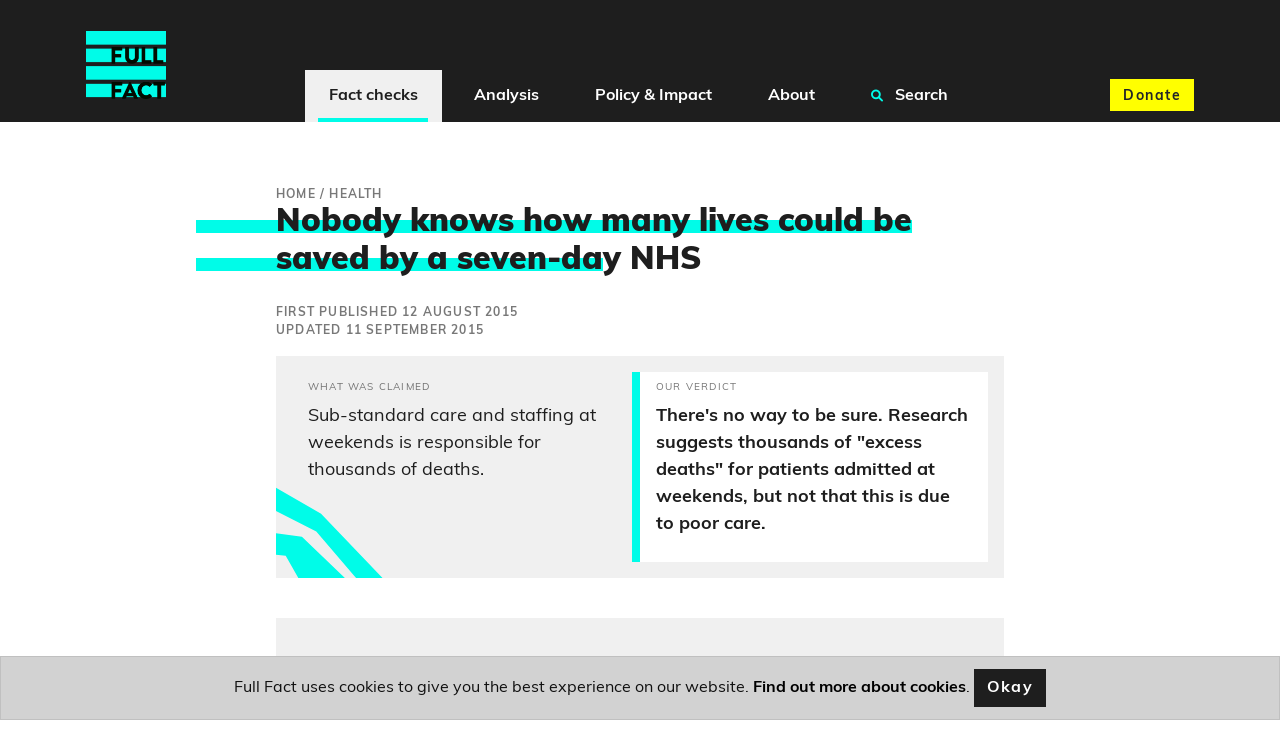

--- FILE ---
content_type: text/html; charset=utf-8
request_url: https://fullfact.org/health/nobody-knows-how-many-lives-could-be-saved-seven-day-nhs/
body_size: 11003
content:
<!doctype html>
<html lang="en">
  <head  prefix="og: http://ogp.me/ns# fb: http://ogp.me/ns/fb#">
    

<script type="application/ld+json">[{"@context": "http://schema.org", "@id": "https://api.fullfact.org/content/claim-reviews/73bf2728-8163-494e-b34f-f225e7c6ad8b/", "@type": "ClaimReview", "author": {"@type": "Organization", "logo": {"@type": "ImageObject", "height": 120, "url": "https://fullfact.org/static/img/logo.2cd0fe7b2bdb.png", "width": 120}, "name": "Full Fact", "sameAs": "https://twitter.com/FullFact", "url": "https://fullfact.org"}, "claimReviewed": "Sub-standard care and staffing at weekends is responsible for thousands of deaths. ", "reviewBody": "There's no way to be sure. Research suggests thousands of \"excess deaths\" for patients admitted at weekends, but not that this is due to poor care.", "reviewRating": {"@type": "Rating", "alternateName": "There's no way to be sure. Research suggests thousands of \"excess deaths\" for patients admitted at weekends, but not that this is due to poor care.", "bestRating": null, "ratingValue": null, "worstRating": null}, "url": "https://fullfact.org/health/nobody-knows-how-many-lives-could-be-saved-seven-day-nhs/", "datePublished": "2015-08-12", "dateModified": "2015-09-11", "description": "It's claimed that better NHS care at weekends\u2014the \"7-day NHS\"\u2014could save 3,000 lives, or 6,000, or somewhere in between. In reality, nobody really knows."}]</script>

<script type="application/ld+json">{"@context": "https://schema.org", "@type": "Article", "headline": "Nobody knows how many lives could be saved by a seven-day NHS", "image": "https://fullfact.org/media/images/Emanuele-Tudisco.f8d44223.fill-1200x630.jpg", "datePublished": "2015-08-12T16:10:09+00:00", "author": [{"@type": "Person", "name": "Laura O\u2019Brien", "url": "https://fullfact.org/authors/laura-obrien/"}]}</script>

    
<meta name="description" content="It&#x27;s claimed that better NHS care at weekends—the &quot;7-day NHS&quot;—could save 3,000 lives, or 6,000, or somewhere in between. In reality, nobody really knows."><meta property="og:title" content="Nobody knows how many lives could be saved by a seven-day NHS – Full Fact"><meta property="og:url" content="https://fullfact.org/health/nobody-knows-how-many-lives-could-be-saved-seven-day-nhs/"><meta property="og:description" content="It&#x27;s claimed that better NHS care at weekends—the &quot;7-day NHS&quot;—could save 3,000 lives, or 6,000, or somewhere in between. In reality, nobody really knows."><meta property="og:image" content="https://fullfact.org/media/images/Emanuele-Tudisco.f8d44223.fill-1200x630.jpg"><meta property="og:image:secure_url" content="https://fullfact.org/media/images/Emanuele-Tudisco.f8d44223.fill-1200x630.jpg"><meta property="og:type" content="Article"><meta property="article:published_time" content="2015-08-12 16:10:09+00:00"><meta property="og:locale" content="en_GB"><meta name="twitter:domain" content="fullfact.org"><meta name="twitter:card" content="summary_large_image"><meta name="twitter:title" content="Nobody knows how many lives could be saved by a seven-day NHS – Full Fact"><meta name="twitter:url" content="https://fullfact.org/health/nobody-knows-how-many-lives-could-be-saved-seven-day-nhs/"><meta name="twitter:description" content="It&#x27;s claimed that better NHS care at weekends—the &quot;7-day NHS&quot;—could save 3,000 lives, or 6,000, or somewhere in between. In reality, nobody really knows."><meta name="twitter:image" content="https://fullfact.org/media/images/Emanuele-Tudisco.f8d44223.fill-1200x630.jpg"><meta name="twitter:site" content="@FullFact"><meta itemprop="name" content="Nobody knows how many lives could be saved by a seven-day NHS – Full Fact"><meta itemprop="datePublished" content="2015-08-12 16:10:09+00:00"><meta itemprop="url" content="https://fullfact.org/health/nobody-knows-how-many-lives-could-be-saved-seven-day-nhs/"><meta itemprop="description" content="It&#x27;s claimed that better NHS care at weekends—the &quot;7-day NHS&quot;—could save 3,000 lives, or 6,000, or somewhere in between. In reality, nobody really knows."><meta itemprop="image" content="https://fullfact.org/media/images/Emanuele-Tudisco.f8d44223.fill-1200x630.jpg">

    <meta charset="UTF-8">
    <meta name="viewport" content="width=device-width, initial-scale=1.0">
    <meta http-equiv="X-UA-Compatible" content="ie=edge">
    
    <script type="application/ld+json">{"@context":"http://schema.org","@type":"WebSite","url":"https://fullfact.org","potentialAction":{"@type":"SearchAction","target":"https://fullfact.org/search/?q={search_term_string}","query-input":"required name=search_term_string"}}</script>
    <link rel="search" type="application/opensearchdescription+xml" href="/opensearch.xml" title="Full Fact Search">
    <title>Nobody knows how many lives could be saved by a seven-day NHS – Full Fact</title>

    <link rel="canonical" href="https://fullfact.org/health/nobody-knows-how-many-lives-could-be-saved-seven-day-nhs/" />

    
    <link rel="alternate" href="/feed/" title="Full Fact RSS Feed" type="application/rss+xml">
    
    <link rel="stylesheet" href="/static/css/style.css?4">
    <link rel="stylesheet" media="print" href="/static/css/print.css">

    <meta name="theme-color" content="#1E1E1E">
    <link rel="apple-touch-icon" sizes="180x180" href="/static/img/apple-touch-icon.png">
    <link rel="apple-touch-icon" sizes="120x120" href="/static/img/apple-touch-icon-120x120.png">
    <link rel="apple-touch-icon" sizes="152x152" href="/static/img/apple-touch-icon-152x152.png">
    <link rel="icon" type="image/png" sizes="32x32" href="/static/img/favicon-32x32.png">
    <link rel="icon" type="image/png" sizes="16x16" href="/static/img/favicon-16x16.png">
    <link rel="manifest" href="/static/img/site.webmanifest" crossorigin="use-credentials">

    






<!-- Google Tag Manager -->
<script>(function(w,d,s,l,i){w[l]=w[l]||[];w[l].push({'gtm.start':
new Date().getTime(),event:'gtm.js'});var f=d.getElementsByTagName(s)[0],
j=d.createElement(s),dl=l!='dataLayer'?'&l='+l:'';j.async=true;j.src=
'https://www.googletagmanager.com/gtm.js?id='+i+dl;f.parentNode.insertBefore(j,f);
})(window,document,'script','dataLayer','GTM-M9NTMVD');</script>
<!-- End Google Tag Manager -->


  </head>

  <body data-type="factcheck" >





<!-- Google Tag Manager (noscript) -->
<noscript><iframe src="https://www.googletagmanager.com/ns.html?id=GTM-M9NTMVD"
height="0" width="0" style="display:none;visibility:hidden"></iframe></noscript>
<!-- End Google Tag Manager (noscript) -->



    
      

<header class="page-header sticky-top bg-brand-neutral-black">
    <nav class="navbar navbar-expand-xl bg-brand-neutral-black">
        <div class="container">
            <button class="navbar-toggler" type="button" data-toggle="collapse" data-target="#ff-navbar" aria-controls="ff-navbar" aria-expanded="false" aria-label="Toggle navigation">
                <span class="navbar-toggler-icon"><i class="fas fa-bars"></i></span> <span class="navbar-toggler-text">Menu</span>
            </button>
            <a class="order-xl-1" href="/" aria-label="Full Fact homepage">
                <img src="/static/img/ff-logo.png" class="logo-img" alt="Return to Full Fact homepage" loading="lazy">
            </a>
            <div class="order-xl-3">
                <a class="btn btn-brand-accent-yellow order-xl-3 ga-navbar-donate navbar-donate" href="https://donate.fullfact.org/?custom_1AyN5CpE33vFLjF=web&custom_uvjhrdyekaUho5f=nav-fact-checks&custom_xNU3rxoclZ7IYfX=web-general">Donate</a>
            </div>
            <div class="collapse navbar-collapse order-xl-2" id="ff-navbar">
                <ul class="navbar-nav ga-navbar-nav">
                    
                      
                      <li class="nav-item menu-large">
                          <a href="/latest/" class="nav-link dropdown-toggle nav-link-selected" data-toggle="dropdown" role="button" aria-expanded="false">
                              <i class="fa fa-angle-down" aria-hidden="true"></i>
                              Fact checks
                          </a>
                          <div class="dropdown-menu" role="menu">
                              <div class="container">
                                  <div class="row">
                                      <div class="col-xl-3 d-none d-xl-block py-1">
                                          <h2><a href="/latest/" class="stretched-link">Fact checks</a></h2>
                                          <p class="mb-0">Our fact checking systematically raises standards in public debate and changes the behaviour of powerful actors</p>
                                      </div>
                                      <div class="col-12 col-xl-9 px-0 px-xl-2">
                                          <ul class="row row-cols-1 row-cols-xl-3 unpad-list">
                                              
                                                
                                                <li class="col d-xl-none"><a href="/latest/">
                                                    Latest
                                                </a></li>
                                                
                                              
                                                
                                                <li class="col "><a href="/politics/">
                                                    Politics
                                                </a></li>
                                                
                                              
                                                
                                                <li class="col "><a href="/health/">
                                                    Health
                                                </a></li>
                                                
                                              
                                                
                                                <li class="col "><a href="/immigration/">
                                                    Immigration
                                                </a></li>
                                                
                                              
                                                
                                                <li class="col "><a href="/economy/">
                                                    Economy, Business &amp; Finance
                                                </a></li>
                                                
                                              
                                                
                                                <li class="col "><a href="/culture-and-society/">
                                                    Culture &amp; Society
                                                </a></li>
                                                
                                              
                                                
                                                <li class="col "><a href="/technology/">
                                                    Science &amp; Technology
                                                </a></li>
                                                
                                              
                                                
                                                <li class="col "><a href="/environment/">
                                                    Environment
                                                </a></li>
                                                
                                              
                                                
                                                <li class="col "><a href="/crime/">
                                                    Crime
                                                </a></li>
                                                
                                              
                                                
                                                <li class="col "><a href="/education/">
                                                    Education
                                                </a></li>
                                                
                                              
                                                
                                                <li class="col "><a href="/conflict/">
                                                    Conflict
                                                </a></li>
                                                
                                              
                                                
                                                <li class="col "><a href="/shopping/">
                                                    Shopping
                                                </a></li>
                                                
                                              
                                                
                                                <li class="col "><a href="/hoaxes/">
                                                    Hoaxes
                                                </a></li>
                                                
                                              
                                                
                                                <li class="col "><a href="/us/">
                                                    US
                                                </a></li>
                                                
                                              
                                                
                                                <li class="col "><a href="/europe/">
                                                    Europe
                                                </a></li>
                                                
                                              
                                                
                                                <li class="col "><a href="/world/">
                                                    World
                                                </a></li>
                                                
                                              
                                          </ul>
                                      </div>
                                  </div>
                              </div>
                          </div>
                      </li>
                      
                    
                      
                      <li class="nav-item menu-large">
                          <a href="/analysis/" class="nav-link dropdown-toggle " data-toggle="dropdown" role="button" aria-expanded="false">
                              <i class="fa fa-angle-down" aria-hidden="true"></i>
                              Analysis
                          </a>
                          <div class="dropdown-menu" role="menu">
                              <div class="container">
                                  <div class="row">
                                      <div class="col-xl-3 d-none d-xl-block py-1">
                                          <h2><a href="/analysis/" class="stretched-link">Analysis</a></h2>
                                          <p class="mb-0">We’re campaigning to tackle bad information online, protect our elections and improve the quality of information in public debate</p>
                                      </div>
                                      <div class="col-12 col-xl-9 px-0 px-xl-2">
                                          <ul class="row row-cols-1 row-cols-xl-3 unpad-list">
                                              
                                                
                                                <li class="col d-xl-none"><a href="/analysis/">
                                                    Analysis
                                                </a></li>
                                                
                                              
                                                
                                                <li class="col "><a href="/comment/">
                                                    Comment
                                                </a></li>
                                                
                                              
                                                
                                                <li class="col "><a href="/government-tracker/">
                                                    Government Tracker
                                                </a></li>
                                                
                                              
                                                
                                                <li class="col "><a href="/facts-matter/">
                                                    #FactsMatter
                                                </a></li>
                                                
                                              
                                          </ul>
                                      </div>
                                  </div>
                              </div>
                          </div>
                      </li>
                      
                    
                      
                      <li class="nav-item menu-large">
                          <a href="/policy/" class="nav-link dropdown-toggle " data-toggle="dropdown" role="button" aria-expanded="false">
                              <i class="fa fa-angle-down" aria-hidden="true"></i>
                              Policy &amp; Impact
                          </a>
                          <div class="dropdown-menu" role="menu">
                              <div class="container">
                                  <div class="row">
                                      <div class="col-xl-3 d-none d-xl-block py-1">
                                          <h2><a href="/policy/" class="stretched-link">Policy &amp; Impact</a></h2>
                                          <p class="mb-0">Our policy work aims to improve the information environment, in order to protect and encourage good public debate</p>
                                      </div>
                                      <div class="col-12 col-xl-9 px-0 px-xl-2">
                                          <ul class="row row-cols-1 row-cols-xl-3 unpad-list">
                                              
                                                
                                                <li class="col d-xl-none"><a href="/policy/">
                                                    Policy &amp; Impact
                                                </a></li>
                                                
                                              
                                                
                                                <li class="col "><a href="/policy/reports/">
                                                    Reports
                                                </a></li>
                                                
                                              
                                                
                                                <li class="col "><a href="/policy/incidentframework/">
                                                    Information incidents framework
                                                </a></li>
                                                
                                              
                                                
                                                <li class="col "><a href="/policy/research/">
                                                    Research
                                                </a></li>
                                                
                                              
                                                
                                                <li class="col "><a href="/policy/reports/full-fact-reports/">
                                                    The Full Fact Report
                                                </a></li>
                                                
                                              
                                                
                                                <li class="col "><a href="/policy/submissions/">
                                                    Letters &amp; submissions
                                                </a></li>
                                                
                                              
                                                
                                                <li class="col "><a href="/policy/online-safety-act/">
                                                    The Online Safety Act
                                                </a></li>
                                                
                                              
                                          </ul>
                                      </div>
                                  </div>
                              </div>
                          </div>
                      </li>
                      
                    
                      
                      <li class="nav-item menu-large">
                          <a href="/about/" class="nav-link dropdown-toggle " data-toggle="dropdown" role="button" aria-expanded="false">
                              <i class="fa fa-angle-down" aria-hidden="true"></i>
                              About
                          </a>
                          <div class="dropdown-menu" role="menu">
                              <div class="container">
                                  <div class="row">
                                      <div class="col-xl-3 d-none d-xl-block py-1">
                                          <h2><a href="/about/" class="stretched-link">About</a></h2>
                                          <p class="mb-0">Bad information ruins lives. We’re a team of independent fact checkers and campaigners who find, expose and counter the harm it does</p>
                                      </div>
                                      <div class="col-12 col-xl-9 px-0 px-xl-2">
                                          <ul class="row row-cols-1 row-cols-xl-3 unpad-list">
                                              
                                                
                                                <li class="col "><a href="/about/">
                                                    Who we are
                                                </a></li>
                                                
                                              
                                                
                                                <li class="col "><a href="/about/how-we-fact-check/">
                                                    How we fact check
                                                </a></li>
                                                
                                              
                                                
                                                <li class="col "><a href="/about/interventions/">
                                                    After we fact check
                                                </a></li>
                                                
                                              
                                                
                                                <li class="col "><a href="/about/our-team/">
                                                    Our team
                                                </a></li>
                                                
                                              
                                                
                                                <li class="col "><a href="/about/contact/">
                                                    Contact us
                                                </a></li>
                                                
                                              
                                                
                                                <li class="col "><a href="/about/careers/">
                                                    Careers
                                                </a></li>
                                                
                                              
                                                
                                                <li class="col "><a href="/about/funding/">
                                                    Funding
                                                </a></li>
                                                
                                              
                                                
                                                <li class="col "><a href="/about/independence/">
                                                    Independence
                                                </a></li>
                                                
                                              
                                                
                                                <li class="col "><a href="/about/impartiality/">
                                                    Impartiality
                                                </a></li>
                                                
                                              
                                                
                                                <li class="col "><a href="/about/feedback/">
                                                    Feedback &amp; corrections
                                                </a></li>
                                                
                                              
                                                
                                                <li class="col "><a href="/about/frequently-asked-questions/">
                                                    FAQs
                                                </a></li>
                                                
                                              
                                                
                                                <li class="col "><a href="/about/international-networks/">
                                                    International networks
                                                </a></li>
                                                
                                              
                                                
                                                <li class="col "><a href="/training/">
                                                    Full Fact Training
                                                </a></li>
                                                
                                              
                                                
                                                <li class="col "><a href="/ai/">
                                                    Full Fact AI
                                                </a></li>
                                                
                                              
                                          </ul>
                                      </div>
                                  </div>
                              </div>
                          </div>
                      </li>
                      
                    
                    <li class="nav-item menu-large">
                        <a href="/search/" class="nav-link " role="button">
                            <i class="fa fa-search search" aria-hidden="true"></i>
                            Search
                        </a>
                    </li>
                </ul>
            </div>
        </div>
    </nav>
</header>

    

    <main class="fact-check factCheck-js">
    



<div class="container py-3 py-md-8">
    <div class="row justify-content-md-center">
        <section class="col-12 col-lg-8">
            
            <nav class="breadcrumbs">
                <ol itemscope itemtype="https://schema.org/BreadcrumbList" aria-label="breadcrumbs">
                    
                    <li itemprop="itemListElement" itemscope itemtype="https://schema.org/ListItem">
                        <a href="/" itemprop="item"><span itemprop="name">Home</span></a>
                        
                        /
                        
                        <meta itemprop="position" content="1" />
                    </li>
                    
                    <li itemprop="itemListElement" itemscope itemtype="https://schema.org/ListItem">
                        <a href="/health/" itemprop="item"><span itemprop="name">Health</span></a>
                        
                        <meta itemprop="position" content="2" />
                    </li>
                    
                </ol>
            </nav>
            
            <article>
                <h1 class="mb-3 highlight-js">Nobody knows how many lives could be saved by a seven-day NHS</h1>

                
                
                    <div class="timestamp">First published 12 August 2015</div>
                    <div class="timestamp mb-2">Updated
                      
                        11 September 2015
                      
                    </div>
                
                

                

                <div class="cms-content">
                  <div class="block-checked_claims">


<div class="mx-n2 mx-sm-0">
  
    <div class="card card-block card-claim-conclusion mb-2">
    <div class="card-image-accent d-none d-md-block">
        <svg xmlns="http://www.w3.org/2000/svg" width="1119.207" height="775.316" viewBox="0 0 1119.207 775.316"><defs><style>.fill-primary{fill:#00fce8;}</style></defs><path class="fill-primary" d="M0,397.855l320.273-241.14,83.2,14.381,94.9-52.787,59.388,41.929,55.448,16.594,94.072,41.637,132.563-26.535,80.262,2.038L961.941,155.8l-6.719,43.751,2.2,15.5,2.125,52.115ZM573.582,147.188,509.273,98.123,398.054,132.531l-48.844-21.878-3.542-24.966,56.271,17.555L517.665,71.494l85.174,32.256L706.47,163.834l140.041-8.89,87.248-39.531,67.493-39.838,12.033,38.039-75.717,28.64-53.183,29.377L718.512,201.9Zm143.008,5.223L530.155,59.759l-99.2-6.958-56.088,7.883-2.731-19.246,60.744-13.652,94.367,11.482L705.011,115.81l93.049.1L1030.7,0l16.285,51.482v0L813.71,141.427Z" transform="matrix(0.921, 0.391, -0.391, 0.921, 155.454, 0)"/></svg>

    </div>
    <div class="row no-gutters card-body-text">
        <div class="col-md-6">
            <div class="card-body card-claim-body">
                <p class="card-title">What was claimed</p>
                <span data-nosnippet><p class="card-text">Sub-standard care and staffing at weekends is responsible for thousands of deaths. </p></span>
            </div>
        </div>
        <div class="col-md-6">
            <div class="card-body accent card-conclusion-body">
                <p class="card-title">Our verdict</p>
                <p class="card-text">There&#x27;s no way to be sure. Research suggests thousands of &quot;excess deaths&quot; for patients admitted at weekends, but not that this is due to poor care.</p>
            </div>
        </div>
    </div>
</div>

  

  
  

  
</div>

</div>
<div class="block-quote"><blockquote>
  <p>
<p>"The lack of surgeons and consultants at the weekends is thought to cost around 3,000 lives every year."—Sky News, <a href="http://news.sky.com/story/1486473/pm-raises-expectations-with-7-day-nhs-pledge">18 May 2015</a></p>
<p>"4,400 extra deaths… are attributed to sub-standard care at weekends."—Sunday Times, <a href="http://www.thesundaytimes.co.uk/sto/news/uk_news/Health/article1585838.ece">26 July 2015</a></p>
<p>"Around 6,000 people lose their lives every year because we do not have a proper 7-day service in hospitals."—Jeremy Hunt, Health Secretary, <a href="https://www.gov.uk/government/speeches/making-healthcare-more-human-centred-and-not-system-centred">16 July 2015</a></p>
</p>

  <footer>
    <cite>
      

      

      

      

      

      
    </cite>
  </footer>
</blockquote>
</div>
<div class="block-rich_text">
<p>Does a lack of staff or poor care on NHS wards at the weekend cost thousands of lives per year? It's impossible to say.</p>
<p>Researchers can estimate the difference between the number of weekend patients who die and the number who would have died had they had the same chance of mortality as weekday patients. That gives an idea of the number of "excess deaths" related to going into hospital at the weekend—but not why they happen.</p>
<p>Some of the increased mortality might be due down to the type of patient who is admitted at the weekend, and while the various research projects have tried to account for that, critics <a href="http://www.bmj.com/content/351/bmj.h3575">have argued</a> it's not possible to control for everything.</p>
<p>There's evidence behind a variety of excess death figures—estimates vary between <a href="http://www.researchgate.net/profile/Paul_Aylin/publication/41173592_Weekend_mortality_for_emergency_admissions._A_large_multicentre_study/links/0c960531f3a150d647000000.pdf#page=3">3,000</a>, <a href="http://onlinelibrary.wiley.com/doi/10.1002/hec.3207/pdf">4,400</a>, <a href="https://www.gov.uk/government/publications/higher-risk-of-death-associated-with-weekend-hospitalisation/higher-risk-of-death-associated-with-weekend-hospitalisation">close to 6,000</a>, and <a href="http://www.bmj.com/content/351/bmj.h4596">11,000</a>. The variety is explainable: the research in question looks at deaths in different years, different types of hospital admissions, and uses different methods. The 11,000 estimate includes deaths after admission on a Friday and Monday, on the basis that some services wind down on Friday evening and have to deal with a weekend backlog on the following Monday.</p></div>
<div class="block-signup_cta">




<div class="inline-donate" id="inline-newsletter-signup-form" style="scroll-margin-top: 100px;">
    <p class="h3 mt-1 mb-2">Join 72,953 people who trust us to check the facts</p>
    <p>Sign up to get weekly updates on politics, immigration, health and more.</p>
    
      <form class="form ga-signup-form" method="POST" action="/mailchimp-inline-subscribe/?utm_source=%2Fhealth%2Fnobody-knows-how-many-lives-could-be-saved-seven-day-nhs%2F&utm_medium=inline&ref=inline" id="inline-signup-form">
          <input type="hidden" name="csrfmiddlewaretoken" value="VcoR91BgGagmjZRSK9kHTrFlNGT66deJTaPPmIzgVeFbQfD0Jrl8O2xBvax9RxbM">
          <div style="opacity: 0; position: absolute; top: 0; left: 0; height: 0; width: 0; z-index: -1;">
    <label>leave this field blank to prove your humanity
        <input type="text" name="phone_number" value="" autocomplete="off" />
    </label>
</div>

          
              <div class="form-row">
    <div class="col-10 offset-1">
        <div class="form-group form-label-group">
            <input
                type="email"
                name="email"
                placeholder="Your email address"
                class="form-control pt-2 py-1 m-0 border"
                id="id_email_inline"
                maxlength="254"
                required
            >
            <label for="id_email_inline" class="form-label px-1 border mb-1 d-block" style="text-align: left;">Your email address</label>

            <!--There should be only one message -->
            
        </div>
    </div>

    <div class="col-10 col-sm-6 offset-1">
        <div class="form-group form-label-group">
            <input
                type="text"
                name="first_name"
                placeholder="What should we call you?"
                class="form-control pt-2 py-1 m-0 border"
                id="id_first_name_inline"
                maxlength="254"
            >
            <label for="id_first_name_inline" class="form-label px-1 border mb-1 d-block" style="text-align: left;">What should we call you?</label>

            
        </div>
    </div>

    <div class="col-10 col-sm-4 offset-1 offset-sm-0 pb-2 pb-sm-0">
        <button
            class="btn btn-brand-accent-pink btn-block"
            type="submit"
            name="inline-signup-button"
            id="inline-signup-button"
            style="min-height: 3.125rem;"
        >
            Sign up
        </button>
    </div>
</div>



          
      </form>

      

<!--There should be only one message returned by Mailchimp API-->



<script>
    document.addEventListener('DOMContentLoaded', function () {
        const successToast = document.getElementById('success_toast');
        if (successToast) {
            $(successToast).toast('show');
        }
    });
</script>


      <small class="text-muted text-center d-block" style="font-size: 75%;">
          <p>
Subscribe to weekly email newsletters from Full Fact for updates on politics, immigration, health and more. 
Our fact checks are free to read but not to produce, so you will also get occasional emails about fundraising 
and other ways you can help. You can unsubscribe at any time. For more information about how we use your data 
see our <a href="/terms-and-conditions/">Privacy Policy</a>.
</p>
      </small>
    
</div>


</div>
<div class="block-rich_text">
<p><strong>There are thousands of 'excess deaths' for weekend patients</strong></p>
<p>In 2010, researchers from Imperial College London found that in 2005/06 there were <a href="http://www.researchgate.net/profile/Paul_Aylin/publication/41173592_Weekend_mortality_for_emergency_admissions._A_large_multicentre_study/links/0c960531f3a150d647000000.pdf#page=3">3,400 'excess deaths'</a> associated with emergency admission to NHS hospitals in England at the weekend ("weekend patients"), rather than on a weekday. These were emergency admissions to hospitals rather than planned procedures, and the deaths counted happened in hospital. The figure takes into account factors like age, deprivation, and the type of condition diagnosed.</p>
<p>Weekend patients were 10% more likely to die than weekday patients—mortality was 4.9% for weekday emergency patients and 5.2% for weekend patients.</p>
<p>The researchers <a href="http://www.researchgate.net/profile/Paul_Aylin/publication/41173592_Weekend_mortality_for_emergency_admissions._A_large_multicentre_study/links/0c960531f3a150d647000000.pdf#page=5">said</a> the differences "may reflect differences in quality of care".</p>
<p><a href="/health/hospital_deaths_weekend_seven_day_nhs-45095">In 2012</a> another group of researchers looked at data from 2009/10 and found a <a href="http://jrs.sagepub.com/content/105/2/74.full">16% greater risk</a> of death for weekend patients for both emergency and non-emergency admissions to hospital. In this case researchers looked at all deaths that happened within 30 days of admission.</p>
<p>This research was later used by the Department of Health to calculate a figure of <a href="https://www.gov.uk/government/publications/higher-risk-of-death-associated-with-weekend-hospitalisation/higher-risk-of-death-associated-with-weekend-hospitalisation">5,700 excess deaths</a> for weekend patients in that year. The department said that this supports Jeremy Hunt's reference to "around 6,000 people".</p>
<p>It certainly supports his figure for excess deaths, but not necessarily the diagnosis of what causes them. The researchers concluded only that seven-day access to services "may" improve outcomes for some patients.</p>
<p>In May 2015 researchers from the University of Manchester found there were <a href="http://onlinelibrary.wiley.com/doi/10.1002/hec.3207/pdf">either 4,400 and 5,400</a> excess deaths in 2010/11, depending on the methods used to account for the characteristics of patients. This too looked at deaths that occurred within 30 days of admission, for emergency admissions only. The researchers said there was as yet "no clear evidence" that seven-day working would reduce the weekend death rate.</p>
<p>An <a href="http://www.england.nhs.uk/wp-content/uploads/2013/06/urg-emerg-care-ev-bse.pdf#page=15">estimate</a> of 4,400 has also been put forward by NHS England—this was the source used by the <a href="http://www.thesundaytimes.co.uk/sto/news/uk_news/Health/article1585838.ece">Sunday Times</a>.</p>
<p>Most recently, an update to the 2012 research which used data from 2013/14 found 11,000 excess deaths associated with hospital admission on Friday, Saturday, Sunday or Monday, compared with the other three days of the week, saying:</p>
<p>"It is not possible to ascertain the extent to which these excess deaths may be preventable; to assume that they are avoidable would be rash and misleading".</p>
<p><strong>Excess deaths don't necessarily represent what a 7-day NHS could prevent</strong></p>
<p>At the moment any claim about how many lives would be saved by a full "<a href="https://www.gov.uk/government/speeches/making-healthcare-more-human-centred-and-not-system-centred">7-day NHS</a>" service are not backed up by research. It would be fairer to say that the evidence suggests that up to a certain number of deaths a year are associated with weekend admissions, and that some or all of this <em>might </em>be caused by poor care.</p>
<p>And it's an extra step to connect any figure to the number of lives that could be saved by the "7-day service" being suggested recently—one that isn't supported by this evidence.</p>
<p> <strong>Update 18 August 2015</strong></p>
<p>The article originally said we didn't know where the Health Secretary's figure of 6,000 excess deaths came from. That was true at the time. We've updated to include the source after it was <a href="https://www.gov.uk/government/publications/higher-risk-of-death-associated-with-weekend-hospitalisation/higher-risk-of-death-associated-with-weekend-hospitalisation">published by the Department of Health</a>.</p>
<p><strong>Update 11 September 2015</strong></p>
<p>We have updated the article again to include details of an estimate of 11,000 excess deaths, published recently.</p></div>
                </div>

                
<a name="update-notes" class="nav-offset-anchor"></a>




                

                
                <section class="social-media my-4">
                    <div class="row">
                        <div class="col-12 col-md-6">
                            <ul class="list-inline citation">
                                <li class="list-inline-item">
                                    <span class="h3">By <cite><a href="/authors/laura-obrien/">Laura O’Brien</a></cite></span>
                                </li>
                            </ul>
                        </div>
                        <div class="col-12 col-md-6">
                            <div class="social-links">
    <ul class="list-inline">
        <li class="list-inline-item">Share this:</li>
        <li class="list-inline-item ga-twitter">
            <a href="https://twitter.com/intent/tweet?text=Nobody%20knows%20how%20many%20lives%20could%20be%20saved%20by%20a%20seven-day%20NHS&url=https%3A%2F%2Ffullfact.org%2Fhealth%2Fnobody-knows-how-many-lives-could-be-saved-seven-day-nhs%2F&via=FullFact" id="social-action-tweet-js" class="btn btn-brand-neutral-black social-icon" target="_blank noreferrer" rel="noopener" data-icon="twitter" aria-label="Share on Twitter" name="Share on Twitter"><i class="fab fa-twitter"></i> <span class="sr-only">Twitter</span></a>
        </li>
        <li class="list-inline-item ga-facebook">
            <a href="https://www.facebook.com/sharer/sharer.php?u=https%3A%2F%2Ffullfact.org%2Fhealth%2Fnobody-knows-how-many-lives-could-be-saved-seven-day-nhs%2F" id="social-action-fb-js" class="btn btn-brand-neutral-black social-icon" target="_blank noreferrer" rel="noopener" data-icon="twitter" aria-label="Share on Facebook" name="Share on Facebook"><i class="fab fa-facebook-f"></i> <span class="sr-only">Facebook</span></a>
        </li>
    </ul>
</div>

                        </div>
                    </div>
                </section>
                

                
                <section class="topics my-4 cms-content">
                  <h2>Related topics</h2>
                    
                      <a class="btn btn-brand-neutral-black mb-1" href="/seven-day-nhs/">The seven day NHS</a>
                    
                      <a class="btn btn-brand-neutral-black mb-1" href="/health/">Health</a>
                    
                </section>
                
            </article>

            
            <div class="mx-n2 mx-sm-0">
                <section id="ga-inline-donate" class="jumbotron jumbotron-fluid bg-brand-accent-yellow donate">
    <div class="container">
      <div class="jumbotron-content text-center text-md-left">
          <h2 class="title-emphasis">Was this helpful?</h2>

          <p>Full Fact fights for good, reliable information in the media, online, and in politics.</p>

          <div class="donate-buttons text-center">
              <a id="ga-inline-donate-link" href="https://donate.fullfact.org/?custom_1AyN5CpE33vFLjF=web&custom_uvjhrdyekaUho5f=fact-check&custom_xNU3rxoclZ7IYfX=web-general" class="btn btn-brand-neutral-black">Support Full Fact today</a>
          </div>
      </div>
    </div>
</section>


                
                <section class="related-factchecks bg-brand-neutral-grey py-4">
                    <div class="container">
                        <h3 class="card-title highlight-js">Related fact checks</h3>
                        <ul class="list-unstyled">
                            
                            <li><a href="/health/fake-doctor-weight-loss-patches-ai/" rel="bookmark">Fake AI doctors endorse weight loss patches on social media</a></li>
                            
                            <li><a href="/health/screen-time-toddlers-guardian-telegraph-correlation-causation/" rel="bookmark">Government research doesn’t prove screen time ‘damages’ toddlers’ speech</a></li>
                            
                            <li><a href="/health/5g-poster-harmful-health-inaccurate/" rel="bookmark">Inaccurate poster warning about 5G health risks circulates again</a></li>
                            
                            <li><a href="/health/cough-cpr-heart-attack-myth-recirculates/" rel="bookmark">Myth that coughing hard can help during a heart attack recirculates online</a></li>
                            
                            <li><a href="/health/porridge-junk-food-ban-childhood-obesity/" rel="bookmark">Ads for plain porridge oats have not been banned</a></li>
                            
                        </ul>
                    </div>
                </section>
                
            </div>
            
        </section>
    </div>
</div>


  



<style>
    @media (min-width: 1400px) {
        .d-custom-wide-block {
            display: block !important;
        }
    }
</style>

<section class="jumbotron jumbotron-fluid mb-0 bg-brand-primary signup d-flex align-items-center" id="ga-newsletter-signup" style="scroll-margin-top: 100px;">

    <div class="container">
        <div class="jumbotron-content col-md-12 mx-auto">
            <h2 class="title-emphasis text-center">Full Fact fights bad information</h2>
            
                <p class="text-center">Bad information ruins lives. It promotes hate, damages people’s health, and hurts democracy. You deserve better.</p>
            
            
                <form class="form ga-signup-form" method="POST" action="/mailchimp-subscribe/?utm_source=%2Fhealth%2Fnobody-knows-how-many-lives-could-be-saved-seven-day-nhs%2F&utm_medium=footer-signup-form&ref=footer" id="footer-signup-form">
                    <input type="hidden" name="csrfmiddlewaretoken" value="VcoR91BgGagmjZRSK9kHTrFlNGT66deJTaPPmIzgVeFbQfD0Jrl8O2xBvax9RxbM">
                    <div style="opacity: 0; position: absolute; top: 0; left: 0; height: 0; width: 0; z-index: -1;">
    <label>leave this field blank to prove your humanity
        <input type="text" name="phone_number" value="" autocomplete="off" />
    </label>
</div>

                    
                    
                        <div class="form-row">
    <div class="col-12 col-lg-6 mb-1 mx-auto px-2">
        <div class="form-group form-label-group">
            <input
                type="email"
                name="email"
                placeholder="Your email address"
                class="form-control pt-2 py-1 m-0 border"
                id="id_email"
                maxlength="254"
                required
            >
            <label for="id_email" class="form-label px-1 border mb-1">Your email address</label>

            <!--There should be only one message -->
            
        </div>
    </div>

    <div class="col-12 col-sm-8 col-lg-4 mb-1 mx-auto px-2">
        <div class="form-group form-label-group">
            <input
                type="text"
                name="first_name"
                placeholder="What should we call you?"
                class="form-control pt-2 py-1 m-0 border"
                id="id_first_name"
                maxlength="254"
            >
            <label for="id_first_name" class="form-label px-1 border mb-1">What should we call you?</label>

            
        </div>
    </div>

    <div class="col-12 col-sm-4 col-lg-2 mx-auto mb-3 px-2">
        <button
            class="btn btn-brand-neutral-black btn-block"
            type="submit"
            id="footer-signup-button"
            style="min-height: 3.125rem;"
        >
            Sign up
        </button>
    </div>
</div>

                    
                </form>
            
                

<!--There should be only one message returned by Mailchimp API-->



<script>
    document.addEventListener('DOMContentLoaded', function () {
        const successToast = document.getElementById('success_toast');
        if (successToast) {
            $(successToast).toast('show');
        }
    });
</script>

                
            
        </div>
            <small class="text-muted text-center d-block" style="font-size: 75%;">
                <p>
Subscribe to weekly email newsletters from Full Fact for updates on politics, immigration, health and more. 
Our fact checks are free to read but not to produce, so you will also get occasional emails about fundraising 
and other ways you can help. You can unsubscribe at any time. For more information about how we use your data 
see our <a href="/terms-and-conditions/">Privacy Policy</a>.
</p>
            </small>
        </div>
    </div>

    
    <div class="signup-highlight d-none d-custom-wide-block" aria-hidden="true">
        <span>&nbsp;</span>
        <span>&nbsp;</span>
        <span>&nbsp;</span>
        <span>&nbsp;</span>
    </div>
    

</section>

<script>
    document.addEventListener('DOMContentLoaded', function () {
        const successToast = document.getElementById('success_toast');
        if (successToast) {
            $(successToast).toast('show');
        }
    });
</script>


    </main>

    <footer class="footer">
        <nav class="navbar">
            <div class="footer-links">
                <ul class="list-inline">
                    <li class="list-inline-item"><a href="/about/" class="nav-link">Who we are</a></li>
                    <li class="list-inline-item"><a href="/about/funding/" class="nav-link">Funding and independence</a></li>
                    <li class="list-inline-item"><a href="/about/impartiality/" class="nav-link">Our impartiality</a></li>
                    <li class="list-inline-item"><a href="/about/feedback/" class="nav-link">Feedback and corrections</a></li>
                    <li class="list-inline-item"><a href="/about/contact/" class="nav-link">Media enquiries</a></li>
                </ul>
            </div>
        </nav>
        
        <div class="social-links">
            <ul class="list-inline">
                <li class="list-inline-item"><a href="https://twitter.com/fullfact" title="Link opens in a new window" target="_blank noreferrer" rel="noopener" data-icon="twitter" aria-label="Twitter page" name="Twitter page" class="btn btn-brand-neutral-black social-icon"><i class="fab fa-twitter"></i> <span class="sr-only">Twitter</span></a></li>
                <li class="list-inline-item"><a href="https://facebook.com/fullfact.org" title="Link opens in a new window" target="_blank noreferrer" rel="noopener" data-icon="facebook" aria-label="Facebook page" name="Facebook page" class="btn btn-brand-neutral-black social-icon"><i class="fab fa-facebook-f"></i>  <span class="sr-only">Facebook</span></a></li>
                <li class="list-inline-item"><a href="https://instagram.com/fullfactorg" title="Link opens in a new window" target="_blank noreferrer" rel="noopener" data-icon="instagram" aria-label="Instagram page" name="Instagram page" class="btn btn-brand-neutral-black social-icon"><i class="fab fa-instagram"></i> <span class="sr-only">Instagram</span></a></li>
            </ul>
        </div>
        <div class="brand-legal">
            <div class="container">
                <div class="row">
                    <div class="col col-12 col-md-2">
                        <a class="brand-logo" href="/" aria-label="Full Fact homepage">
                        <img src="/static/img/ff-logo.png" class="logo-img" alt="Return to Fullfact.org homepage" loading="lazy">
                    </a>
                    </div>
                    <div class="col col-12 col-md-10">
                        <p>Full Fact is a registered charity (no. <a href="https://register-of-charities.charitycommission.gov.uk/charity-details/?regId=1158683&subId=0">1158683</a>) and a non-profit company (no. <a href="https://find-and-update.company-information.service.gov.uk/company/06975984">06975984</a>) limited by guarantee and registered in England and Wales. © Copyright 2010-2026 Full Fact. Thanks to Hosting UK for donating our web hosting.
                        
                        <a href="/terms-and-conditions/">Privacy, terms and conditions.</a></p>

                        
                    </div>
                </div>
            </div>
        </div>
    </footer>



    <script defer type="text/javascript" src="/static/js/script.js"></script>

    

  </body>
</html>


--- FILE ---
content_type: image/svg+xml
request_url: https://fullfact.org/static/img/quote-mark.svg
body_size: 310
content:
<svg xmlns="http://www.w3.org/2000/svg" width="66.6" height="54.6" viewBox="0 0 66.6 54.6"><defs><style>.a{fill:#00fce8;}</style></defs><path class="a" d="M-5.4-117v27.8h-28v-18.4a48.734,48.734,0,0,1,3.6-19q3.6-8.6,12.2-17.2l10.4,8a71.469,71.469,0,0,0-7.5,9.8,25.508,25.508,0,0,0-3.5,9Zm38.6,0v27.8H5.2v-18.4a48.734,48.734,0,0,1,3.6-19q3.6-8.6,12.2-17.2l10.4,8a71.468,71.468,0,0,0-7.5,9.8,25.508,25.508,0,0,0-3.5,9Z" transform="translate(33.4 143.8)"/></svg>